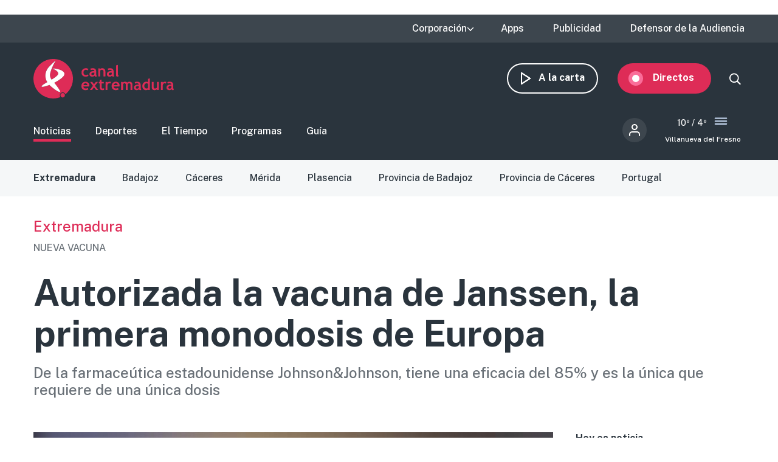

--- FILE ---
content_type: text/html; charset=UTF-8
request_url: http://www.canalextremadura.es/noticias/extremadura/autorizada-la-vacuna-de-janssen-la-primera-monodosis-de-europa
body_size: 12901
content:
<!DOCTYPE html>
<html lang="es" dir="ltr" prefix="content: http://purl.org/rss/1.0/modules/content/  dc: http://purl.org/dc/terms/  foaf: http://xmlns.com/foaf/0.1/  og: http://ogp.me/ns#  rdfs: http://www.w3.org/2000/01/rdf-schema#  schema: http://schema.org/  sioc: http://rdfs.org/sioc/ns#  sioct: http://rdfs.org/sioc/types#  skos: http://www.w3.org/2004/02/skos/core#  xsd: http://www.w3.org/2001/XMLSchema# " class="no-grid">
  <head>
    <meta charset="utf-8" />
<script>        var OneSignal = window.OneSignal || [];
        OneSignal.push(function() {
          
          OneSignal.init({"appId":"90f0e906-07ed-4337-9cae-661c2f25023b","welcomeNotification":{"title":"\u00a1Bienvenido!","message":"Bienvenido al canal de notificaciones de Canal Extremadura."},"promptOptions":{"acceptButtonText":"Aceptar","cancelButtonText":"Cancelar"}});
        });
      </script>
<meta name="abstract" content="De la farmaceútica estadounidense Johnson&amp;Johnson, tiene una eficacia del 85% y es la única que requiere de una única dosis" />
<link rel="canonical" href="http://www.canalextremadura.es/noticias/extremadura/autorizada-la-vacuna-de-janssen-la-primera-monodosis-de-europa" />
<meta property="og:site_name" content="Canal Extremadura" />
<meta property="og:type" content="Noticia" />
<meta property="og:url" content="http://www.canalextremadura.es/noticias/extremadura/autorizada-la-vacuna-de-janssen-la-primera-monodosis-de-europa" />
<meta property="og:title" content="Autorizada la vacuna de Janssen, la primera monodosis de Europa" />
<meta property="og:description" content="De la farmaceútica estadounidense Johnson&amp;Johnson, tiene una eficacia del 85% y es la única que requiere de una única dosis" />
<meta property="og:image" content="http://www.canalextremadura.es/sites/default/files/Media/Images/2021-03/611cc07e58972e0d53a6081509a3bb6b8f06cbe9w.jpg" />
<meta property="og:image:secure_url" content="https://www.canalextremadura.es/sites/default/files/Media/Images/2021-03/611cc07e58972e0d53a6081509a3bb6b8f06cbe9w.jpg" />
<meta property="og:image:type" content="image/jpeg" />
<meta property="article:author" content="maria.davila" />
<meta property="article:tag" content="Extremadura" />
<meta property="article:published_time" content="Jue, 11/03/2021 - 18:10" />
<meta property="article:modified_time" content="Jue, 11/03/2021 - 18:10" />
<meta name="twitter:card" content="summary_large_image" />
<meta name="twitter:title" content="Autorizada la vacuna de Janssen, la primera monodosis de Europa" />
<meta name="twitter:description" content="De la farmaceútica estadounidense Johnson&amp;Johnson, tiene una eficacia del 85% y es la única que requiere de una única dosis" />
<meta name="twitter:image" content="http://www.canalextremadura.es/sites/default/files/Media/Images/2021-03/611cc07e58972e0d53a6081509a3bb6b8f06cbe9w.jpg" />
<meta name="Generator" content="Drupal 10 (https://www.drupal.org)" />
<meta name="MobileOptimized" content="width" />
<meta name="HandheldFriendly" content="true" />
<meta name="viewport" content="width=device-width, initial-scale=1.0" />
<style>div#sliding-popup, div#sliding-popup .eu-cookie-withdraw-banner, .eu-cookie-withdraw-tab {background: #ffffff} div#sliding-popup.eu-cookie-withdraw-wrapper { background: transparent; } #sliding-popup h1, #sliding-popup h2, #sliding-popup h3, #sliding-popup p, #sliding-popup label, #sliding-popup div, .eu-cookie-compliance-more-button, .eu-cookie-compliance-secondary-button, .eu-cookie-withdraw-tab { color: #16252e;} .eu-cookie-withdraw-tab { border-color: #16252e;}</style>
<link rel="icon" href="/themes/custom/seedos_wheat/favicon.ico" type="image/vnd.microsoft.icon" />
<link rel="alternate" hreflang="es" href="http://www.canalextremadura.es/noticias/extremadura/autorizada-la-vacuna-de-janssen-la-primera-monodosis-de-europa" />

    <title>Autorizada la vacuna de Janssen, la primera monodosis de Europa | Canal Extremadura</title>
    <link rel="stylesheet" media="all" href="/libraries/drupal-superfish/css/superfish.css?t68qoa" />
<link rel="stylesheet" media="all" href="/themes/contrib/stable/css/system/components/ajax-progress.module.css?t68qoa" />
<link rel="stylesheet" media="all" href="/themes/contrib/stable/css/system/components/align.module.css?t68qoa" />
<link rel="stylesheet" media="all" href="/themes/contrib/stable/css/system/components/autocomplete-loading.module.css?t68qoa" />
<link rel="stylesheet" media="all" href="/themes/contrib/stable/css/system/components/fieldgroup.module.css?t68qoa" />
<link rel="stylesheet" media="all" href="/themes/contrib/stable/css/system/components/container-inline.module.css?t68qoa" />
<link rel="stylesheet" media="all" href="/themes/contrib/stable/css/system/components/clearfix.module.css?t68qoa" />
<link rel="stylesheet" media="all" href="/themes/contrib/stable/css/system/components/details.module.css?t68qoa" />
<link rel="stylesheet" media="all" href="/themes/contrib/stable/css/system/components/hidden.module.css?t68qoa" />
<link rel="stylesheet" media="all" href="/themes/contrib/stable/css/system/components/item-list.module.css?t68qoa" />
<link rel="stylesheet" media="all" href="/themes/contrib/stable/css/system/components/js.module.css?t68qoa" />
<link rel="stylesheet" media="all" href="/themes/contrib/stable/css/system/components/nowrap.module.css?t68qoa" />
<link rel="stylesheet" media="all" href="/themes/contrib/stable/css/system/components/position-container.module.css?t68qoa" />
<link rel="stylesheet" media="all" href="/themes/contrib/stable/css/system/components/progress.module.css?t68qoa" />
<link rel="stylesheet" media="all" href="/themes/contrib/stable/css/system/components/reset-appearance.module.css?t68qoa" />
<link rel="stylesheet" media="all" href="/themes/contrib/stable/css/system/components/resize.module.css?t68qoa" />
<link rel="stylesheet" media="all" href="/themes/contrib/stable/css/system/components/sticky-header.module.css?t68qoa" />
<link rel="stylesheet" media="all" href="/themes/contrib/stable/css/system/components/system-status-counter.css?t68qoa" />
<link rel="stylesheet" media="all" href="/themes/contrib/stable/css/system/components/system-status-report-counters.css?t68qoa" />
<link rel="stylesheet" media="all" href="/themes/contrib/stable/css/system/components/system-status-report-general-info.css?t68qoa" />
<link rel="stylesheet" media="all" href="/themes/contrib/stable/css/system/components/tabledrag.module.css?t68qoa" />
<link rel="stylesheet" media="all" href="/themes/contrib/stable/css/system/components/tablesort.module.css?t68qoa" />
<link rel="stylesheet" media="all" href="/themes/contrib/stable/css/system/components/tree-child.module.css?t68qoa" />
<link rel="stylesheet" media="all" href="/modules/contrib/poll/css/poll.base.css?t68qoa" />
<link rel="stylesheet" media="all" href="/modules/contrib/poll/css/poll.theme.css?t68qoa" />
<link rel="stylesheet" media="all" href="//cdnjs.cloudflare.com/ajax/libs/font-awesome/5.15.3/css/all.min.css" />
<link rel="stylesheet" media="all" href="/themes/contrib/stable/css/views/views.module.css?t68qoa" />
<link rel="stylesheet" media="all" href="/modules/contrib/eu_cookie_compliance/css/eu_cookie_compliance.css?t68qoa" />
<link rel="stylesheet" media="all" href="/modules/contrib/social_media_links/css/social_media_links.theme.css?t68qoa" />
<link rel="stylesheet" media="all" href="/modules/contrib/extlink/extlink.css?t68qoa" />
<link rel="stylesheet" media="all" href="/core/modules/layout_discovery/layouts/onecol/onecol.css?t68qoa" />
<link rel="stylesheet" media="all" href="/modules/contrib/social_media/css/social_media.css?t68qoa" />
<link rel="stylesheet" media="all" href="/modules/contrib/better_exposed_filters/css/better_exposed_filters.css?t68qoa" />
<link rel="stylesheet" media="all" href="/themes/contrib/stable/css/core/assets/vendor/normalize-css/normalize.css?t68qoa" />
<link rel="stylesheet" media="all" href="/themes/contrib/stable/css/core/normalize-fixes.css?t68qoa" />
<link rel="stylesheet" media="all" href="/themes/contrib/classy/css/components/action-links.css?t68qoa" />
<link rel="stylesheet" media="all" href="/themes/contrib/classy/css/components/breadcrumb.css?t68qoa" />
<link rel="stylesheet" media="all" href="/themes/contrib/classy/css/components/button.css?t68qoa" />
<link rel="stylesheet" media="all" href="/themes/contrib/classy/css/components/collapse-processed.css?t68qoa" />
<link rel="stylesheet" media="all" href="/themes/contrib/classy/css/components/container-inline.css?t68qoa" />
<link rel="stylesheet" media="all" href="/themes/contrib/classy/css/components/details.css?t68qoa" />
<link rel="stylesheet" media="all" href="/themes/contrib/classy/css/components/exposed-filters.css?t68qoa" />
<link rel="stylesheet" media="all" href="/themes/contrib/classy/css/components/field.css?t68qoa" />
<link rel="stylesheet" media="all" href="/themes/contrib/classy/css/components/form.css?t68qoa" />
<link rel="stylesheet" media="all" href="/themes/contrib/classy/css/components/icons.css?t68qoa" />
<link rel="stylesheet" media="all" href="/themes/contrib/classy/css/components/inline-form.css?t68qoa" />
<link rel="stylesheet" media="all" href="/themes/contrib/classy/css/components/item-list.css?t68qoa" />
<link rel="stylesheet" media="all" href="/themes/contrib/classy/css/components/link.css?t68qoa" />
<link rel="stylesheet" media="all" href="/themes/contrib/classy/css/components/links.css?t68qoa" />
<link rel="stylesheet" media="all" href="/themes/contrib/classy/css/components/menu.css?t68qoa" />
<link rel="stylesheet" media="all" href="/themes/contrib/classy/css/components/more-link.css?t68qoa" />
<link rel="stylesheet" media="all" href="/themes/contrib/classy/css/components/pager.css?t68qoa" />
<link rel="stylesheet" media="all" href="/themes/contrib/classy/css/components/tabledrag.css?t68qoa" />
<link rel="stylesheet" media="all" href="/themes/contrib/classy/css/components/tableselect.css?t68qoa" />
<link rel="stylesheet" media="all" href="/themes/contrib/classy/css/components/tablesort.css?t68qoa" />
<link rel="stylesheet" media="all" href="/themes/contrib/classy/css/components/tabs.css?t68qoa" />
<link rel="stylesheet" media="all" href="/themes/contrib/classy/css/components/textarea.css?t68qoa" />
<link rel="stylesheet" media="all" href="/themes/contrib/classy/css/components/ui-dialog.css?t68qoa" />
<link rel="stylesheet" media="all" href="/themes/contrib/classy/css/components/messages.css?t68qoa" />
<link rel="stylesheet" media="all" href="/themes/contrib/classy/css/components/node.css?t68qoa" />
<link rel="stylesheet" media="all" href="/themes/custom/seedos_wheat/css/main.css?t68qoa" />

    <script type="application/json" data-drupal-selector="drupal-settings-json">{"path":{"baseUrl":"\/","pathPrefix":"","currentPath":"node\/352295","currentPathIsAdmin":false,"isFront":false,"currentLanguage":"es"},"pluralDelimiter":"\u0003","suppressDeprecationErrors":true,"app_id":"90f0e906-07ed-4337-9cae-661c2f25023b","data":{"extlink":{"extTarget":false,"extTargetNoOverride":false,"extNofollow":false,"extNoreferrer":true,"extFollowNoOverride":false,"extClass":"ext","extLabel":"(link is external)","extImgClass":false,"extSubdomains":true,"extExclude":"","extInclude":"","extCssExclude":"","extCssExplicit":"","extAlert":false,"extAlertText":"This link will take you to an external web site. We are not responsible for their content.","mailtoClass":"mailto","mailtoLabel":"(link sends email)","extUseFontAwesome":false,"extIconPlacement":"append","extFaLinkClasses":"fa fa-external-link","extFaMailtoClasses":"fa fa-envelope-o","whitelistedDomains":[]}},"eu_cookie_compliance":{"cookie_policy_version":"1.0.0","popup_enabled":false,"popup_agreed_enabled":false,"popup_hide_agreed":false,"popup_clicking_confirmation":true,"popup_scrolling_confirmation":false,"popup_html_info":false,"use_mobile_message":false,"mobile_popup_html_info":false,"mobile_breakpoint":768,"popup_html_agreed":false,"popup_use_bare_css":false,"popup_height":"auto","popup_width":"348px","popup_delay":1000,"popup_link":"https:\/\/www.canalextremadura.es\/politica-de-privacidad-y-cookies","popup_link_new_window":true,"popup_position":false,"fixed_top_position":true,"popup_language":"es","store_consent":false,"better_support_for_screen_readers":true,"cookie_name":"","reload_page":false,"domain":"","domain_all_sites":false,"popup_eu_only":false,"popup_eu_only_js":false,"cookie_lifetime":100,"cookie_session":0,"set_cookie_session_zero_on_disagree":0,"disagree_do_not_show_popup":false,"method":"default","automatic_cookies_removal":false,"allowed_cookies":"","withdraw_markup":"\u003Cbutton type=\u0022button\u0022 class=\u0022eu-cookie-withdraw-tab\u0022\u003EPrivacy settings\u003C\/button\u003E\n\u003Cdiv aria-labelledby=\u0022popup-text\u0022 class=\u0022eu-cookie-withdraw-banner\u0022\u003E\n  \u003Cdiv class=\u0022popup-content info eu-cookie-compliance-content\u0022\u003E\n    \u003Cdiv id=\u0022popup-text\u0022 class=\u0022eu-cookie-compliance-message\u0022 role=\u0022document\u0022\u003E\n      \u003Ch2\u003EWe use cookies on this site to enhance your user experience\u003C\/h2\u003E\u003Cp\u003EYou have given your consent for us to set cookies.\u003C\/p\u003E\n    \u003C\/div\u003E\n    \u003Cdiv id=\u0022popup-buttons\u0022 class=\u0022eu-cookie-compliance-buttons\u0022\u003E\n      \u003Cbutton type=\u0022button\u0022 class=\u0022eu-cookie-withdraw-button \u0022\u003EWithdraw consent\u003C\/button\u003E\n    \u003C\/div\u003E\n  \u003C\/div\u003E\n\u003C\/div\u003E","withdraw_enabled":false,"reload_options":null,"reload_routes_list":"","withdraw_button_on_info_popup":false,"cookie_categories":[],"cookie_categories_details":[],"enable_save_preferences_button":true,"cookie_value_disagreed":"0","cookie_value_agreed_show_thank_you":"1","cookie_value_agreed":"2","containing_element":"body","settings_tab_enabled":false,"olivero_primary_button_classes":"","olivero_secondary_button_classes":"","close_button_action":"close_banner","open_by_default":false,"modules_allow_popup":true,"hide_the_banner":false,"geoip_match":true},"statistics":{"data":{"nid":"352295"},"url":"\/core\/modules\/statistics\/statistics.php"},"field_group":{"html_element":{"mode":"full","context":"view","settings":{"element":"div","show_label":false,"label_element":"h3","label_element_classes":"","attributes":"","effect":"none","speed":"fast","id":"","classes":"group-actions"}}},"ajaxTrustedUrl":{"\/buscar":true},"superfish":{"superfish-top-menu":{"id":"superfish-top-menu","sf":{"animation":{"opacity":"show","height":"show"},"speed":"fast"},"plugins":{"supposition":true,"supersubs":true}}},"user":{"uid":0,"permissionsHash":"e9c840b14a85e8bdf49e93aca6be553462ba7161cb4ebdeca2374b1cd0131bba"}}</script>
<script src="/core/assets/vendor/modernizr/modernizr.min.js?v=3.11.7"></script>
<script src="/core/assets/vendor/jquery/jquery.min.js?v=3.7.1"></script>
<script src="/sites/default/files/languages/es_D17o1VeUPEKO2sA1O2o9SB44JWBNdD0soP6N2CJDh9g.js?t68qoa"></script>
<script src="/core/misc/drupalSettingsLoader.js?v=10.2.5"></script>
<script src="/core/misc/drupal.js?v=10.2.5"></script>
<script src="/core/misc/drupal.init.js?v=10.2.5"></script>
<script src="https://cdn.onesignal.com/sdks/OneSignalSDK.js" async></script>
<script src="/themes/custom/seedos_wheat/js/vendor/jquery.matchHeight.js?t68qoa"></script>
<script src="/themes/custom/seedos_wheat/js/seedos_wheat.js?t68qoa"></script>
<script src="/themes/custom/seedos_wheat/js/custom.js?t68qoa"></script>


        <meta name="robots" content="max-image-preview:large">
    

    <!-- Google Tag Manager -->
    <script>(function(w,d,s,l,i){w[l]=w[l]||[];w[l].push({'gtm.start':
    new Date().getTime(),event:'gtm.js'});var f=d.getElementsByTagName(s)[0],
    j=d.createElement(s),dl=l!='dataLayer'?'&l='+l:'';j.async=true;j.src=
    'https://www.googletagmanager.com/gtm.js?id='+i+dl;f.parentNode.insertBefore(j,f);
    })(window,document,'script','dataLayer','GTM-WCWPTXC');</script>
    <!-- End Google Tag Manager -->
  </head>
  <body class="layout-one-sidebar layout-sidebar-second page-node-352295 noticias-extremadura-autorizada-la-vacuna-de-janssen-la-primera-monodosis-de-europa path-node page-node-type-news">
    <!-- Google Tag Manager (noscript) -->
    <noscript><iframe src="https://www.googletagmanager.com/ns.html?id=GTM-WCWPTXC"
    height="0" width="0" style="display:none;visibility:hidden"></iframe></noscript>
    <!-- End Google Tag Manager (noscript) -->
        <!--a href="#main-content" class="visually-hidden focusable skip-link">
      Pasar al contenido principal
    </a -->
    
      <div class="dialog-off-canvas-main-canvas" data-off-canvas-main-canvas>
    <div class="layout-container ">
      <header role="banner" aria-label="Cabecera de sitio">
              <div class="advertising-top-bar">
            <div class="region region-advertising-top-bar">
    <div id="block-publicidadtopbar" class="block-type--basic block block-block-content block-block-content0b1c4b71-2bdd-49a5-98a8-c3575e0a237e">
  
    
      
            <div class="clearfix text-formatted field field--name-body field--type-text-with-summary field--label-hidden field__item"><p style="(min-width:650px); "><script async src="https://pagead2.googlesyndication.com/pagead/js/adsbygoogle.js?client=ca-pub-4339465715079743" crossorigin="anonymous"></script><!-- Top (desktop) --><script>
     (adsbygoogle = window.adsbygoogle || []).push({});
</script></p>

<p style="(min-width:360px); "><script async src="https://pagead2.googlesyndication.com/pagead/js/adsbygoogle.js?client=ca-pub-4339465715079743" crossorigin="anonymous"></script><!-- Top (mobile) --><script>
     (adsbygoogle = window.adsbygoogle || []).push({});
</script></p>
</div>
      
  </div>

  </div>

        </div>
                    <div class="top-bar">
            <div class="region region-top-bar">
    <div id="block-topmenu-3" class="block block-superfish block-superfishtop-menu">
  
    
      
<ul id="superfish-top-menu" class="menu sf-menu sf-top-menu sf-horizontal sf-style-none">
  
<li id="top-menu-menu-link-content03152371-be64-4e9e-aa9b-e78df020b4ce" class="sf-depth-1 menuparent"><span class="sf-depth-1 menuparent nolink">Corporación</span><ul><li id="top-menu-menu-link-contentca579344-b585-49fc-b1a6-3737d44e2552" class="sf-depth-2 sf-no-children"><a href="/corporacion/sobre-nosotros" class="sf-depth-2">Sobre nosotros</a></li><li id="top-menu-menu-link-content8a735cda-7443-4e21-bb72-822c59d0411b" class="sf-depth-2 sf-no-children"><a href="/corporacion/transparencia" class="sf-depth-2">Transparencia</a></li><li id="top-menu-menu-link-content6de8b885-0b95-4dd1-b48f-b57bfeec300b" class="sf-depth-2 sf-no-children"><a href="/corporacion/sala-de-prensa" class="sf-depth-2">Sala de prensa</a></li><li id="top-menu-menu-link-content85e91e12-18de-48b9-89b6-f61ac14f7cb0" class="sf-depth-2 sf-no-children"><a href="/corporacion/seleccion-de-personal" class="sf-depth-2">Selección de personal</a></li><li id="top-menu-menu-link-contentdc991426-6874-4b09-a3df-919a40a32ae3" class="sf-depth-2 sf-no-children"><a href="/corporacion/sintonizanos" class="sf-depth-2">Sintonízanos</a></li><li id="top-menu-menu-link-contented58b667-fc6f-4777-b58d-e09915deb7f4" class="sf-depth-2 sf-no-children"><a href="/corporacion/defensor-audiencia" class="sf-depth-2">Contacto</a></li></ul></li><li id="top-menu-menu-link-contentff71959c-e3cd-48e8-8b8e-f61e5fb101da" class="sf-depth-1 sf-no-children"><a href="/apps" class="sf-depth-1">Apps</a></li><li id="top-menu-menu-link-content78247936-fb7e-41a7-845b-063e23202123" class="sf-depth-1 sf-no-children"><a href="/publicidad" class="sf-depth-1">Publicidad</a></li><li id="top-menu-menu-link-contentfc7a83a0-f291-4d0f-b9cf-3f6e36dd4862" class="sf-depth-1 sf-no-children"><a href="/corporacion/defensor-audiencia" class="sf-depth-1">Defensor de la Audiencia</a></li>
</ul>

  </div>
<div id="block-quancast" class="block-type--basic block block-block-content block-block-contente4e4c03a-c52c-485e-bfd7-97f271e65cab">
  
    
      
  </div>

  </div>

        </div>
            <div class="site-header">
        <div class="site-header-wrapper-top clearfix">
                      <div class="burger-menu"></div>
              <div class="region region-secondary-menu">
    <div id="block-seedos-wheat-search-trigger" class="block block-system block-system-powered-by-block">
  
    
    </div>
<nav role="navigation" aria-labelledby="block-navegacionsecundaria-menu" id="block-navegacionsecundaria" class="block block-menu navigation menu--secondary">
            
  <h2 class="visually-hidden" id="block-navegacionsecundaria-menu">Navegación secundaria</h2>
  

        
              <ul block="block-navegacionsecundaria" class="clearfix menu">
                    <li class="menu-icon menu-icon-48 menu-item">
                  <a href="https://www.canalextremadura.app/" class="on-demand">A la carta</a>
                      </li>
                <li class="menu-icon menu-icon-49 menu-item menu-item--collapsed">
                  <a href="https://www.canalextremadura.app/videos/category/22469-directo-video-247" class="live" target="_blank">Directos</a>
                      </li>
        </ul>
  


  </nav>
<div class="views-exposed-form bef-exposed-form block block-views block-views-exposed-filter-blocksearch-page-1" data-bef-auto-submit-full-form="" data-bef-auto-submit="" data-bef-auto-submit-delay="500" data-drupal-selector="views-exposed-form-search-page-1" id="block-search-block-wheat">
  
    
      <form block="block-search-block-wheat" action="/buscar" method="get" id="views-exposed-form-search-page-1" accept-charset="UTF-8">
  <div class="form--inline clearfix">
  <div class="js-form-item form-item js-form-type-textfield form-type-textfield js-form-item-search-api-fulltext form-item-search-api-fulltext">
      
        <input data-bef-auto-submit-exclude="" data-drupal-selector="edit-search-api-fulltext" type="text" id="edit-search-api-fulltext" name="search_api_fulltext" value="" size="30" maxlength="128" class="form-text" />

        </div>
<div data-drupal-selector="edit-actions" class="form-actions js-form-wrapper form-wrapper" id="edit-actions"><input data-bef-auto-submit-click="" class="js-hide button js-form-submit form-submit" data-drupal-selector="edit-submit-search" type="submit" id="edit-submit-search" value="Apply" />
</div>

</div>

</form>

  </div>

  </div>

                      <div class="region region-header">
    <div id="block-seedos-wheat-branding" class="clearfix block block-system block-system-branding-block">
  
    
        <a href="/" rel="home" class="site-logo">
      <img src="/themes/custom/seedos_wheat/logo.svg" alt="Inicio" />
    </a>
      </div>

  </div>

        </div>
                  <div class="site-header-wrapper clearfix">
              <div class="region region-primary-menu">
    <nav role="navigation" aria-labelledby="block-seedos-wheat-main-menu-menu" id="block-seedos-wheat-main-menu" class="block block-menu navigation menu--main">
            
  <h2 class="visually-hidden" id="block-seedos-wheat-main-menu-menu">Main menu</h2>
  

        
              <ul block="block-seedos-wheat-main-menu" class="clearfix menu">
                    <li class="menu-icon menu-icon-20 menu-item menu-item--active-trail">
                  <a href="/noticias" class="clearfix menu is-active" block="block-seedos-wheat-main-menu" data-drupal-link-system-path="node/125">Noticias</a>
                      </li>
                <li class="menu-icon menu-icon-21 menu-item">
                  <a href="/deportes" class="sport" data-drupal-link-system-path="node/126">Deportes</a>
                      </li>
                <li class="menu-icon menu-icon-44 menu-item">
                  <a href="/el-tiempo" class="weather" data-drupal-link-system-path="node/122">El Tiempo</a>
                      </li>
                <li class="menu-icon menu-icon-19 menu-item">
                  <a href="/programas" class="programs" data-drupal-link-system-path="node/127">Programas</a>
                      </li>
                <li class="menu-icon menu-icon-22 menu-item">
                  <a href="/guia" class="grid" data-drupal-link-system-path="guia">Guía</a>
                      </li>
        </ul>
  


  </nav>
<div id="block-cexma-weather-header" class="block block-cexma-weather block-cexma-weather-mini">
  
    
      <div class="weather-reduced"><a href="/el-tiempo" class="weather-reduced-link"><div class="weather-reduced-max">10º / </div>
<div class="weather-reduced-min">4º</div>
<div class="weather-reduced-image"><img src="/modules/custom/cexma_weather/src/Images/weather-13.svg" />
</div>
<div class="weather-reduced-title"><p>Villanueva del Fresno</p>
</div>
</a>
</div>

  </div>
<nav role="navigation" aria-labelledby="block-menudecuentadeusuario-2-menu" id="block-menudecuentadeusuario-2" class="block block-menu navigation menu--account">
      
  <h2 id="block-menudecuentadeusuario-2-menu">Menú de cuenta de usuario</h2>
  

        
              <ul block="block-menudecuentadeusuario-2" class="clearfix menu">
                    <li class="menu-item">
                  <a href="/user/login" data-drupal-link-system-path="user/login">Iniciar sesión</a>
                      </li>
        </ul>
  


  </nav>

  </div>

          </div>
              </div>
    </header>

    
            <div class="region region-highlighted">
    <div data-drupal-messages-fallback class="hidden"></div>
<nav role="navigation" aria-labelledby="block-noticias-menu" id="block-noticias" class="block block-menu navigation menu--news">
            
  <h2 class="visually-hidden" id="block-noticias-menu">Noticias</h2>
  

        
              <ul block="block-noticias" class="clearfix menu">
                    <li class="menu-icon menu-icon-97 menu-item menu-item--active-trail">
                  <a href="/noticias/extremadura" block="block-noticias" class="clearfix menu is-active" data-drupal-link-system-path="taxonomy/term/1294">Extremadura</a>
                      </li>
                <li class="menu-icon menu-icon-72 menu-item">
                  <a href="/noticias/badajoz" data-drupal-link-system-path="taxonomy/term/12">Badajoz</a>
                      </li>
                <li class="menu-icon menu-icon-75 menu-item">
                  <a href="/noticias/caceres" data-drupal-link-system-path="taxonomy/term/19">Cáceres</a>
                      </li>
                <li class="menu-icon menu-icon-69 menu-item">
                  <a href="/noticias/merida" data-drupal-link-system-path="taxonomy/term/20">Mérida</a>
                      </li>
                <li class="menu-icon menu-icon-70 menu-item">
                  <a href="/noticias/plasencia" data-drupal-link-system-path="taxonomy/term/68">Plasencia</a>
                      </li>
                <li class="menu-icon menu-icon-71 menu-item">
                  <a href="/noticias/provincia-de-badajoz" data-drupal-link-system-path="taxonomy/term/11">Provincia de Badajoz</a>
                      </li>
                <li class="menu-icon menu-icon-98 menu-item">
                  <a href="/noticias/provincia-de-caceres" data-drupal-link-system-path="taxonomy/term/13">Provincia de Cáceres</a>
                      </li>
                <li class="menu-icon menu-icon-108 menu-item">
                  <a href="/noticias/portugal" data-drupal-link-system-path="taxonomy/term/2533">Portugal</a>
                      </li>
        </ul>
  


  </nav>

  </div>

      
        <div class="region region-last-minute-bar">
    
  </div>

  
        <div class="region region-content-top">
    <div class="views-element-container block block-views block-views-blocknews-displays-block-10" id="block-views-block-news-displays-block-10">
  
    
      <div block="block-views-block-news-displays-block-10"><div class="view view-news-displays view-id-news_displays view-display-id-block_10 js-view-dom-id-d37b289a6d0b7859a67360c4413d6c977ee1c743ba4122faddf3089e5c27ea8a">
  
    

  
  
  
  
      <div class="view-content clearfix">
          <div class="views-row"><div class="views-field views-field-field-shared-category"><div class="field-content"><a href="/noticias/extremadura" hreflang="es">Extremadura</a></div></div><div class="views-field views-field-field-shared-pretitle"><div class="field-content">NUEVA VACUNA </div></div></div>

    </div>
  
  
  
    </div>
</div>

  </div>
<div id="block-pagetitle-2" class="block block-core block-page-title-block">
  
    
      
  <h1 class="page-title"><span class="field field--name-title field--type-string field--label-hidden">Autorizada la vacuna de Janssen, la primera monodosis de Europa</span>
</h1>


  </div>
<div class="views-element-container block block-views block-views-blocknews-displays-block-1" id="block-views-block-news-displays-block-1">
  
    
      <div block="block-views-block-news-displays-block-1"><div class="view view-news-displays view-id-news_displays view-display-id-block_1 js-view-dom-id-97ea6a2407995bad5a14324a4f195dc12ce7ce1dc997a9c17e7a88fc1a96c939">
  
    

  
  
  
  
      <div class="view-content clearfix">
          <div class="views-row"><div class="views-field views-field-field-shared-subtitle"><div class="field-content">De la farmaceútica estadounidense Johnson&amp;Johnson, tiene una eficacia del 85% y es la única que requiere de una única dosis</div></div></div>

    </div>
  
  
  
    </div>
</div>

  </div>

  </div>

  
      
      

  <main role="main">
    <a id="main-content" tabindex="-1"></a>              
    <div class="layout-content">
                <div class="region region-content">
    <div id="block-seedos-wheat-content" class="block block-system block-system-main-block">
  
    
      
<article data-history-node-id="352295" about="/noticias/extremadura/autorizada-la-vacuna-de-janssen-la-primera-monodosis-de-europa" class="node node--type-news node--view-mode-full">

  
  

  
  <div class="node__content">
    
            <div class="field field--name-field-shared-image field--type-entity-reference field--label-hidden field__item"><article class="media media--type-image media--view-mode-full-content-sidebar">
  
      
  <div class="field field--name-field-media-image field--type-image field--label-visually_hidden">
    <div class="field__label visually-hidden">Imagen</div>
              <div class="field__item">  <img src="/sites/default/files/styles/full_content_sidebar_large/public/Media/Images/2021-03/611cc07e58972e0d53a6081509a3bb6b8f06cbe9w.jpg?itok=fNHYDLTh" width="908" height="591" alt="Vacuna de Janssen" loading="lazy" typeof="foaf:Image" class="image-style-full-content-sidebar-large" />


</div>
          </div>

            <div class="field field--name-field-image-author field--type-string field--label-hidden field__item">Agencia EFE</div>
      
  </article>
</div>
      
<div  class="group-header">
      <a href="/redactor/maria.davila" class="author-wrapper"><img src="https://www.canalextremadura.es/sites/default/files/styles/crop_thumbnail/public/pictures/2020-07/MARIA-DAVILA.jpg?itok=xoxroge7" class="author-image" />
<div class="author"><div class="author-employee">Redacción</div>
<div class="author-name">María Dávila</div>
</div>
</a>

<div  class="group-add-ons">
      
            <div class="field field--name-field-shared-social-media field--type-social-media field--label-hidden field__item"><div class="block block-social-media block-social-sharing-block">
  
    
      

<div class="social-media-sharing">
  <ul class="">
                    



      <li>
        <a    target="_blank"  rel="noopener noreferrer"  class="facebook-share share"  href="https://www.facebook.com/share.php?u=https://www.canalextremadura.es/noticias/extremadura/autorizada-la-vacuna-de-janssen-la-primera-monodosis-de-europa&amp;amp;title=Autorizada la vacuna de Janssen, la primera monodosis de Europa"
          title="">
                      
                  </a>

      </li>
                



      <li>
        <a    target="_blank"  rel="noopener noreferrer"  class="twitter share"  href="https://twitter.com/intent/tweet?url=https://www.canalextremadura.es/noticias/extremadura/autorizada-la-vacuna-de-janssen-la-primera-monodosis-de-europa&amp;amp;url=https://www.canalextremadura.es/noticias/extremadura/autorizada-la-vacuna-de-janssen-la-primera-monodosis-de-europa&amp;amp;hashtags=Hashtag"
          title="">
                      
                  </a>

      </li>
                



      <li>
        <a      class="whatsapp show-for-small-only share"  href="https://wa.me/?text=https://www.canalextremadura.es/noticias/extremadura/autorizada-la-vacuna-de-janssen-la-primera-monodosis-de-europa"
          title="">
                      
                  </a>

      </li>
      </ul>
</div>

  </div>
</div>
      
<div  class="group-actions">
      <a><a href="#block-views-block-news-displays-block-7" class="comment-link">0</a></a>

  </div>

  </div>

  </div>

<div  class="group-publication">
      
            <div class="field field--name-field-shared-publish-date field--type-datetime field--label-hidden field__item">11 Marzo 2021, 18:10</div>
      <div class="field--name-field-shared-publish-date">Actualizado 11 Marzo 2021, 18:10</div>

  </div>

<div  class="group-body">
      
            <div class="clearfix text-formatted field field--name-field-shared-description field--type-text-long field--label-hidden field__item"><p>La Agencia Europea del Medicamento ha dado <strong>luz verde a la vacuna de la farmacéutica estadounidense Janssen</strong>. Es<strong> la primera en el viejo continente que requiere de una única dosis y tiene una eficacia superior al 85%</strong> en la prevención del desarrollo de la covid-19 grave.&nbsp;</p>

<p>Además, según los estudios realizados, evita el cien por cien de las muertes, pues no se ha registrado ninguna en el grupo de tratamiento durante los ensayos realizados en los hospitales de varios países, entre ellos España.</p>

<p>Y, al igual que otras formulaciones, puede ser <strong>almacenada y distribuida a una temperatura de entre 2 y 8 grados,</strong> lo que facilitará el proceso de vacunación.&nbsp;</p>

<h3>Eficaz contra las cepas sudafricana y brasileña</h3>

<p>Según los resultados globales,&nbsp;donde se incluye todo tipo de población, edades, países y cepas, esta vacuna mantiene una eficacia cercana al 70% para prevenir la enfermedad de moderada a grave. Y&nbsp;dicha <strong>eficacia se mantiene en las variantes sudafricana y brasileña.</strong></p>

<p><strong>No hay constancia, sin embargo, de eficacia en la variante británica</strong>, porque en las pruebas realizadas no había población de ese país, según el coordinador&nbsp;de la Unidad central de investigación clínica y ensayos del Hospital Universitario La Paz de Madrid. Aunque todo hace indicar que sí lo sería. También, que los resultados son muy buenos en población mayor de 60 años.</p>

<p>Y en cuanto a los&nbsp;<strong>efectos secundarios son los mismos que puede tener la vacunación de la gripe</strong> como, por ejemplo,&nbsp;dolor en el lugar del pinchazo.</p>
</div>
      
  </div>

  <div class="field field--name-field-shared-tags field--type-entity-reference field--label-above">
    <div class="field__label">Temas</div>
          <div class="field__items">
              <div class="field__item"><a href="/contenidos/etiquetas/vacuna-coronavirus-0" hreflang="es">vacuna coronavirus</a></div>
          <div class="field__item"><a href="/contenidos/etiquetas/vacuna-covid-19" hreflang="es">vacuna covid 19</a></div>
          <div class="field__item"><a href="/contenidos/etiquetas/vacuna-covid" hreflang="es">vacuna covid</a></div>
              </div>
      </div>

  </div>

</article>
  </div>
<div class="views-element-container block block-views block-views-blockrelated-content-blocks-block-1" id="block-views-block-related-content-blocks-block-1">
  
      <div class="block-title"><h2>Te puede interesar</h2></div>
    
      <div block="block-views-block-related-content-blocks-block-1"><div class="views-grid-3-sidebar view view-related-content-blocks view-id-related_content_blocks view-display-id-block_1 js-view-dom-id-4bcc8e2e3400b61605e74cdba5c8ae7dfeab2aa6093d23f01acf56382d5e37a6">
  
    

  
  
  
  
      <div class="view-content clearfix">
          <div class="views-row">
<article data-history-node-id="1073532" about="/noticias/extremadura/asi-se-ha-desarrollado-la-jornada-de-protestas-para-defender-el-campo" class="node node--type-news node--promoted node--view-mode-_-col-list">

  
  

  
  <div class="node__content">
      <div class="layout layout--onecol">
    <div  class="layout__region layout__region--content">
      <div class="block block-layout-builder block-field-blocknodenewsfield-shared-image">
  
    
      
            <div class="field field--name-field-shared-image field--type-entity-reference field--label-hidden field__item"><article class="media media--type-image media--view-mode-grid-4">
  
      
  <div class="field field--name-field-media-image field--type-image field--label-visually_hidden">
    <div class="field__label visually-hidden">Imagen</div>
              <div class="field__item">  <img src="/sites/default/files/styles/grid_4/public/2026-01/en%20defensa.jpg?itok=bxBsHiO9" width="425" height="239" alt="Tractorada en Extremadura, en protesta por el acuerdo con Mercosur y la nueva PAC" loading="lazy" typeof="foaf:Image" class="image-style-grid-4" />


</div>
          </div>

  </article>
</div>
      
  </div>
<div class="block block-layout-builder block-extra-field-blocknodenewshas-multimedia">
  
    
      <div class="clearfix text-formatted field field--has-multimedia-video">
        <img src="/modules/custom/seedos_general/images/play.svg" alt="my image" />
        </div>
  </div>
<div class="block block-layout-builder block-extra-field-blocknodenewsminute">
  
    
      
  </div>

    </div>
  </div>
  <div class="layout layout--onecol">
    <div  class="layout__region layout__region--content">
      <div class="block block-layout-builder block-field-blocknodenewsfield-shared-pretitle">
  
    
      
            <div class="clearfix text-formatted field field--name-field-shared-pretitle field--type-text-long field--label-hidden field__item">PROTESTAS CAMPO</div>
      
  </div>
<div class="block block-layout-builder block-field-blocknodenewstitle">
  
    
      <span class="field field--name-title field--type-string field--label-hidden">  <p>Así se ha desarrollado la jornada de protestas para defender el campo extremeño</p>


  <div class="view-more"><a href="/noticias/extremadura/asi-se-ha-desarrollado-la-jornada-de-protestas-para-defender-el-campo" class="view-more" aria-label="Read more about Así se ha desarrollado la jornada de protestas para defender el campo extremeño" hreflang="es">More</a></div>
</span>

  </div>

    </div>
  </div>

  </div>

</article></div>
    <div class="views-row">
<article data-history-node-id="1073508" about="/noticias/extremadura/llamamiento-urgente-la-donacion-de-sangre-en-la-region-preocupan-las-reservas" class="node node--type-news node--promoted node--view-mode-_-col-list">

  
  

  
  <div class="node__content">
      <div class="layout layout--onecol">
    <div  class="layout__region layout__region--content">
      <div class="block block-layout-builder block-field-blocknodenewsfield-shared-image">
  
    
      
            <div class="field field--name-field-shared-image field--type-entity-reference field--label-hidden field__item"><article class="media media--type-image media--view-mode-grid-4">
  
      
  <div class="field field--name-field-media-image field--type-image field--label-visually_hidden">
    <div class="field__label visually-hidden">Imagen</div>
              <div class="field__item">  <img src="/sites/default/files/styles/grid_4/public/2025-11/DONACI%C3%93N%20SANGRE.jpg?itok=zSYI-5XC" width="425" height="239" alt="" loading="lazy" typeof="foaf:Image" class="image-style-grid-4" />


</div>
          </div>

  </article>
</div>
      
  </div>
<div class="block block-layout-builder block-extra-field-blocknodenewshas-multimedia">
  
    
      
  </div>
<div class="block block-layout-builder block-extra-field-blocknodenewsminute">
  
    
      
  </div>

    </div>
  </div>
  <div class="layout layout--onecol">
    <div  class="layout__region layout__region--content">
      <div class="block block-layout-builder block-field-blocknodenewsfield-shared-pretitle">
  
    
      
            <div class="clearfix text-formatted field field--name-field-shared-pretitle field--type-text-long field--label-hidden field__item">DONACIÓN DE SANGRE</div>
      
  </div>
<div class="block block-layout-builder block-field-blocknodenewstitle">
  
    
      <span class="field field--name-title field--type-string field--label-hidden">  <p>Llamamiento urgente a la donación de sangre en la región: preocupan las reservas de 0 y A negativo</p>


  <div class="view-more"><a href="/noticias/extremadura/llamamiento-urgente-la-donacion-de-sangre-en-la-region-preocupan-las-reservas" class="view-more" aria-label="Read more about Llamamiento urgente a la donación de sangre en la región: preocupan las reservas de 0 y A negativo" hreflang="es">More</a></div>
</span>

  </div>

    </div>
  </div>

  </div>

</article></div>
    <div class="views-row">
<article data-history-node-id="1073507" about="/noticias/extremadura/maria-guardiola-promete-defender-al-campo-extremeno-con-firmeza-y-exige" class="node node--type-news node--promoted node--view-mode-_-col-list">

  
  

  
  <div class="node__content">
      <div class="layout layout--onecol">
    <div  class="layout__region layout__region--content">
      <div class="block block-layout-builder block-field-blocknodenewsfield-shared-image">
  
    
      
            <div class="field field--name-field-shared-image field--type-entity-reference field--label-hidden field__item"><article class="media media--type-image media--view-mode-grid-4">
  
      
  <div class="field field--name-field-media-image field--type-image field--label-visually_hidden">
    <div class="field__label visually-hidden">Imagen</div>
              <div class="field__item">  <img src="/sites/default/files/styles/grid_4/public/2026-01/guardiola%20100%20dias.jpg?itok=vcS_HuLC" width="425" height="239" alt="María Guardiola, presidenta de la Junta de Extremadura en funciones" loading="lazy" typeof="foaf:Image" class="image-style-grid-4" />


</div>
          </div>

  </article>
</div>
      
  </div>
<div class="block block-layout-builder block-extra-field-blocknodenewshas-multimedia">
  
    
      <div class="clearfix text-formatted field field--has-multimedia-video">
        <img src="/modules/custom/seedos_general/images/play.svg" alt="my image" />
        </div>
  </div>
<div class="block block-layout-builder block-extra-field-blocknodenewsminute">
  
    
      
  </div>

    </div>
  </div>
  <div class="layout layout--onecol">
    <div  class="layout__region layout__region--content">
      <div class="block block-layout-builder block-field-blocknodenewsfield-shared-pretitle">
  
    
      
            <div class="clearfix text-formatted field field--name-field-shared-pretitle field--type-text-long field--label-hidden field__item">PROTESTAS CAMPO</div>
      
  </div>
<div class="block block-layout-builder block-field-blocknodenewstitle">
  
    
      <span class="field field--name-title field--type-string field--label-hidden">  <p>María Guardiola promete defender al campo extremeño “con firmeza” y exige igualdad de condiciones</p>


  <div class="view-more"><a href="/noticias/extremadura/maria-guardiola-promete-defender-al-campo-extremeno-con-firmeza-y-exige" class="view-more" aria-label="Read more about María Guardiola promete defender al campo extremeño “con firmeza” y exige igualdad de condiciones" hreflang="es">More</a></div>
</span>

  </div>

    </div>
  </div>

  </div>

</article></div>

    </div>
  
  
  
    </div>
</div>

  </div>
<div id="block-seedos-wheat-publicidadintextsunmedia-2" class="block-type--basic block block-block-content block-block-content76d560bb-645a-4203-8f8b-6843abf6e2f3">
  
    
      
            <div class="clearfix text-formatted field field--name-body field--type-text-with-summary field--label-hidden field__item"><script>function a(r){try{for(;r.parent&&r!==r.parent;)r=r.parent;return r}catch(r){return null}}var n=a(window);if(n&&n.document&&n.document.body){var s=document.createElement("script");s.setAttribute("data-gdpr-applies", "${gdpr}");s.setAttribute("data-consent-string", "${gdpr_consent}");s.src="https://static.sunmedia.tv/integrations/ac13e277-2be9-4b27-8af2-1b78a19b648a/ac13e277-2be9-4b27-8af2-1b78a19b648a.js",s.async=!0,n.document.body.appendChild(s)}</script></div>
      
  </div>

  </div>

          </div>
                  <aside class="layout-sidebar-second" role="complementary">
            <div class="region region-sidebar-second">
    <div class="views-element-container block block-views block-views-blocknews-displays-block-2" id="block-views-block-news-displays-block-2">
  
      <div class="block-title"><h2>Hoy es noticia</h2></div>
    
      <div block="block-views-block-news-displays-block-2"><div class="view view-news-displays view-id-news_displays view-display-id-block_2 js-view-dom-id-d03a9ad6d5b578ac6901e8404f86f3148cc14d1dfe37640de06efddbb01886e4">
  
    

  
  
  
  
      <div class="view-content clearfix">
          <div class="views-row">
<article data-history-node-id="352295" about="/noticias/extremadura/autorizada-la-vacuna-de-janssen-la-primera-monodosis-de-europa" class="node node--type-news node--view-mode-minimal-teaser">

  
  

  
  <div class="node__content">
      <div class="layout layout--onecol">
    <div  class="layout__region layout__region--content">
      <div class="block block-layout-builder block-field-blocknodenewsfield-shared-image">
  
    
      
            <div class="field field--name-field-shared-image field--type-entity-reference field--label-hidden field__item">  <img loading="lazy" src="/sites/default/files/styles/news_related_sidebar/public/Media/Images/2021-03/611cc07e58972e0d53a6081509a3bb6b8f06cbe9w.jpg?itok=vBs99Ght" width="100" height="100" alt="Vacuna de Janssen" typeof="foaf:Image" class="image-style-news-related-sidebar" />


</div>
      
  </div>
<div class="block block-layout-builder block-field-blocknodenewstitle">
  
    
      <span class="field field--name-title field--type-string field--label-hidden">  <p>Autorizada la vacuna de Janssen, la primera monodosis de Europa</p>


  <div class="view-more"><a href="/noticias/extremadura/autorizada-la-vacuna-de-janssen-la-primera-monodosis-de-europa" class="view-more" aria-label="Read more about Autorizada la vacuna de Janssen, la primera monodosis de Europa" hreflang="es">More</a></div>
</span>

  </div>
<div class="block block-layout-builder block-extra-field-blocknodenewsminute">
  
    
      
  </div>

    </div>
  </div>

  </div>

</article></div>

    </div>
  
  
  
    </div>
</div>

  </div>
<div class="views-element-container block block-views block-views-blocknews-displays-block-3" id="block-views-block-news-displays-block-3">
  
    
      <div block="block-views-block-news-displays-block-3"><div class="view view-news-displays view-id-news_displays view-display-id-block_3 js-view-dom-id-51b27290418f58ae3fa3757dc6c18c05dfedb4b4d97c25290bd931af4d14f65c">
  
    

  
  
  
  
      <div class="view-content clearfix">
          <div class="views-row"><div class="views-field views-field-field-shared-category"><div class="field-content"><a href="/noticias/extremadura" hreflang="es">Extremadura</a></div></div><div class="views-field views-field-field-shared-pretitle"><div class="field-content">NUEVA VACUNA </div></div><div class="views-field views-field-field-shared-image"><div class="field-content">  <img loading="lazy" src="/sites/default/files/styles/sidebar_news/public/Media/Images/2021-03/611cc07e58972e0d53a6081509a3bb6b8f06cbe9w.jpg?itok=zd9tKUhH" width="425" height="278" alt="Vacuna de Janssen" typeof="foaf:Image" class="image-style-sidebar-news" />


</div></div><div class="views-field views-field-nothing"><span class="field-content"><div class="content-wrapper">
<div class="category"><a href="/noticias/extremadura" hreflang="es">Extremadura</a></div>
<div class="title">Autorizada la vacuna de Janssen, la primera monodosis de Europa</div>
</div></span></div><div class="views-field views-field-view-node"><span class="field-content"><a href="/noticias/extremadura/autorizada-la-vacuna-de-janssen-la-primera-monodosis-de-europa" hreflang="es">Ver más</a></span></div></div>

    </div>
  
  
  
    </div>
</div>

  </div>
<div class="views-element-container block block-views block-views-blockrelated-content-blocks-block-3" id="block-views-block-related-content-blocks-block-3">
  
      <div class="block-title"><h2>Lo más visto</h2></div>
    
      <div block="block-views-block-related-content-blocks-block-3"><div class="view view-related-content-blocks view-id-related_content_blocks view-display-id-block_3 js-view-dom-id-a127c22f9296fd52278a7c6d1d49323be0726384b683dbd6f7dad082a4ba621b">
  
    

  
  
  
  
      <div class="view-content clearfix">
          <div class="views-row"><div class="views-field views-field-counter"><span class="field-content">1</span></div><div class="content-wrapper">
<div class="title"><a href="/noticias/extremadura/ya-hay-ganadores-del-sorteo-de-el-camion-de-los-regalos" hreflang="es">Ya hay ganadores del sorteo de El Camión de los Regalos</a></div>
<div class="created"><time datetime="2026-01-07T09:02:31+01:00" class="datetime">07 Enero 2026</time>
</div>
</div></div>
    <div class="views-row"><div class="views-field views-field-counter"><span class="field-content">2</span></div><div class="content-wrapper">
<div class="title"><a href="/noticias/extremadura/una-mujer-resulta-resulta-herida-grave-en-el-vuelco-de-un-camion-en-la-5" hreflang="es">Una mujer resulta resulta herida grave en el vuelco de un camión en la A-5</a></div>
<div class="created"><time datetime="2026-01-11T10:52:26+01:00" class="datetime">11 Enero 2026</time>
</div>
</div></div>
    <div class="views-row"><div class="views-field views-field-counter"><span class="field-content">3</span></div><div class="content-wrapper">
<div class="title"><a href="/noticias/extremadura/un-muerto-y-un-herido-tras-una-pelea-en-badajoz" hreflang="es">Un muerto y un herido tras una pelea en Badajoz</a></div>
<div class="created"><time datetime="2026-01-11T10:19:13+01:00" class="datetime">11 Enero 2026</time>
</div>
</div></div>
    <div class="views-row"><div class="views-field views-field-counter"><span class="field-content">4</span></div><div class="content-wrapper">
<div class="title"><a href="/noticias/provincia-de-badajoz/la-familia-de-francisca-cadenas-confirma-actuaciones-de-la-uco-en-la" hreflang="es">La UCO lleva a cabo nuevas actuaciones en la calle donde desapareció Francisca Cadenas</a></div>
<div class="created"><time datetime="2026-01-14T17:37:29+01:00" class="datetime">14 Enero 2026</time>
</div>
</div></div>
    <div class="views-row"><div class="views-field views-field-counter"><span class="field-content">5</span></div><div class="content-wrapper">
<div class="title"><a href="/noticias/provincia-de-badajoz/fallece-una-mujer-de-36-anos-en-un-accidente-en-torremayor" hreflang="es">Fallece una mujer de 36 años en un accidente en Torremayor</a></div>
<div class="created"><time datetime="2026-01-13T15:38:01+01:00" class="datetime">13 Enero 2026</time>
</div>
</div></div>

    </div>
  
  
  
    </div>
</div>

  </div>

  </div>

        </aside>
            </main>

  
              <div class="region region-content-bottom">
    <div id="block-seedos-wheat-publicidaddetallevideo" class="block-type--basic block block-block-content block-block-content2b0ea086-fe5f-4c05-ad4e-7a545a06818b">
  
    
      
            <div class="clearfix text-formatted field field--name-body field--type-text-with-summary field--label-hidden field__item"><script async src="https://pagead2.googlesyndication.com/pagead/js/adsbygoogle.js"></script>
<!-- Detalle video -->
<ins class="adsbygoogle" style="display:block" data-ad-client="ca-pub-4339465715079743" data-ad-slot="7831729386" data-ad-format="auto" data-full-width-responsive="true"></ins>
<script>
     (adsbygoogle = window.adsbygoogle || []).push({});
</script></div>
      
  </div>

  </div>

    
          <footer class="site-footer footer-main" role="complementary">
                  <div class="footer-main-wrapper footer-first-wrapper">
              <div class="region region-footer-first">
    <div id="block-footerredessocialestexto" class="block-type--basic block block-block-content block-block-content6fdba2fc-782f-488c-9f52-c0bca91ae0d9">
  
    
      
            <div class="clearfix text-formatted field field--name-body field--type-text-with-summary field--label-hidden field__item"><p><strong>Síguenos.</strong> Canal Extremadura continúa en las redes</p>
</div>
      
  </div>
<div id="block-socialmedialinks" class="block-social-media-links block block-social-media-links-block">
  
    
      

<ul class="social-media-links--platforms platforms inline horizontal">
      <li>
      <a class="social-media-link-icon--facebook" href="https://www.facebook.com/CanalExtremadura"  >
        <span class='fab fa-facebook fa-2x'></span>
      </a>

          </li>
      <li>
      <a class="social-media-link-icon--twitter" href="https://www.twitter.com/cextremadura"  >
        <span class='fab fa-twitter fa-2x'></span>
      </a>

          </li>
      <li>
      <a class="social-media-link-icon--instagram" href="https://www.instagram.com/cextremadura"  >
        <span class='fab fa-instagram fa-2x'></span>
      </a>

          </li>
      <li>
      <a class="social-media-link-icon--youtube" href="https://www.youtube.com/c/CanalExtremadura/"  >
        <span class='fab fa-youtube fa-2x'></span>
      </a>

          </li>
      <li>
      <a class="social-media-link-icon--linkedin" href="https://www.linkedin.com/company/canal-extremadura"  >
        <span class='fab fa-linkedin fa-2x'></span>
      </a>

          </li>
      <li>
      <a class="social-media-link-icon--spotify" href="https://open.spotify.com/user/utfvverlk5dpcqtakkfpt3nyr"  >
        <span class='fab fa-spotify fa-2x'></span>
      </a>

          </li>
  </ul>

  </div>

  </div>

          </div>
                          <div class="footer-main-wrapper footer-second-wrapper">
              <div class="region region-footer-second">
    <nav role="navigation" aria-labelledby="block-emision-menu" id="block-emision" class="block block-menu navigation menu--broadcast">
      
  <h2 id="block-emision-menu">Profesionales</h2>
  

        
              <ul block="block-emision" class="clearfix menu">
                    <li class="menu-icon menu-icon-67 menu-item">
                  <a href="https://www.canalextremadura.es/user/login">Registro de programas</a>
                      </li>
                <li class="menu-icon menu-icon-66 menu-item">
                  <a href="/corporacion/seleccion-de-personal" data-drupal-link-system-path="corporacion/seleccion-de-personal">Selección de personal</a>
                      </li>
                <li class="menu-icon menu-icon-105 menu-item">
                  <a href="https://contrataciondelestado.es/wps/poc?uri=deeplink%3AperfilContratante&amp;idBp=pTfRh66O70oQK2TEfXGy%2BA%3D%3D">Perfil del Contratante</a>
                      </li>
        </ul>
  


  </nav>
<nav role="navigation" aria-labelledby="block-atentionalaaudiencia-menu" id="block-atentionalaaudiencia" class="block block-menu navigation menu--audiense">
      
  <h2 id="block-atentionalaaudiencia-menu">Noticias</h2>
  

        
              <ul block="block-atentionalaaudiencia" class="clearfix menu">
                    <li class="menu-icon menu-icon-58 menu-item menu-item--active-trail">
                  <a href="/noticias" block="block-atentionalaaudiencia" class="clearfix menu is-active" data-drupal-link-system-path="node/125">Última hora</a>
                      </li>
                <li class="menu-icon menu-icon-59 menu-item">
                  <a href="/deportes" data-drupal-link-system-path="node/126">Deportes</a>
                      </li>
                <li class="menu-icon menu-icon-101 menu-item">
                  <a href="/el-tiempo" data-drupal-link-system-path="node/122">El tiempo</a>
                      </li>
                <li class="menu-icon menu-icon-107 menu-item">
                  <a href="/noticias/contacto-informativos" data-drupal-link-system-path="webform/contact">¡Cuéntanos tu noticia!</a>
                      </li>
        </ul>
  


  </nav>
<nav role="navigation" aria-labelledby="block-corporacion-2-menu" id="block-corporacion-2" class="block block-menu navigation menu--footer-corp">
      
  <h2 id="block-corporacion-2-menu">Programas</h2>
  

        
              <ul block="block-corporacion-2" class="clearfix menu">
                    <li class="menu-icon menu-icon-60 menu-item">
                  <a href="/a-la-carta" data-drupal-link-system-path="node/128">A la carta</a>
                      </li>
                <li class="menu-icon menu-icon-61 menu-item">
                  <a href="/archivo-programas" data-drupal-link-system-path="archivo-programas">Listado A-Z</a>
                      </li>
                <li class="menu-icon menu-icon-102 menu-item">
                  <a href="/archivo-programas" data-drupal-link-system-path="archivo-programas">Archivo</a>
                      </li>
                <li class="menu-icon menu-icon-62 menu-item">
                  <a href="/guia" data-drupal-link-system-path="guia">Programación</a>
                      </li>
        </ul>
  


  </nav>
<nav role="navigation" aria-labelledby="block-trabajaconnosotros-menu" id="block-trabajaconnosotros" class="block block-menu navigation menu--jobs">
      
  <h2 id="block-trabajaconnosotros-menu">Corporación</h2>
  

        
              <ul block="block-trabajaconnosotros" class="clearfix menu">
                    <li class="menu-icon menu-icon-93 menu-item">
                  <a href="/corporacion/sobre-nosotros" data-drupal-link-system-path="node/130">Sobre nosotros</a>
                      </li>
                <li class="menu-icon menu-icon-63 menu-item">
                  <a href="/corporacion/transparencia" data-drupal-link-system-path="node/131">Transparencia</a>
                      </li>
                <li class="menu-icon menu-icon-65 menu-item">
                  <a href="/corporacion/sala-de-prensa" data-drupal-link-system-path="corporacion/sala-de-prensa">Sala de prensa</a>
                      </li>
                <li class="menu-icon menu-icon-92 menu-item">
                  <a href="/publicidad" data-drupal-link-system-path="node/163318">Publicidad</a>
                      </li>
        </ul>
  


  </nav>

  </div>

          </div>
              </footer>
    
          <footer class="site-footer footer-secondary" role="contentinfo">
          <div class="region region-footer-third">
    <nav role="navigation" aria-labelledby="block-seedos-wheat-footer-menu" id="block-seedos-wheat-footer" class="block block-menu navigation menu--footer">
            
  <h2 class="visually-hidden" id="block-seedos-wheat-footer-menu">Footer menu</h2>
  

        
              <ul block="block-seedos-wheat-footer" class="clearfix menu">
                    <li class="menu-icon menu-icon-68 menu-item">
                  <a href="/politica-de-privacidad-y-cookies" data-drupal-link-system-path="node/169288">Política de Privacidad y Cookies</a>
                      </li>
                <li class="menu-icon menu-icon-6 menu-item">
                  <a href="/aviso-legal" data-drupal-link-system-path="node/169287">Aviso Legal</a>
                      </li>
        </ul>
  


  </nav>
<div id="block-footercopyright" class="block-type--basic block block-block-content block-block-content4302b923-d355-4a2f-b724-28c534f584bf">
  
    
      
            <div class="clearfix text-formatted field field--name-body field--type-text-with-summary field--label-hidden field__item"><p>© Canal Extremadura</p>
</div>
      
  </div>

  </div>

      </footer>
      
</div>
  </div>

    
    <script src="/core/assets/vendor/once/once.min.js?v=1.0.1"></script>
<script src="/core/assets/vendor/js-cookie/js.cookie.min.js?v=3.0.5"></script>
<script src="/modules/custom/cexma_onesignal/js/onesignal_user.js?t68qoa"></script>
<script src="/modules/contrib/extlink/extlink.js?v=10.2.5"></script>
<script src="/modules/contrib/eu_cookie_compliance/js/eu_cookie_compliance.min.js?v=10.2.5" defer></script>
<script src="/core/modules/statistics/statistics.js?v=10.2.5"></script>
<script src="/modules/contrib/better_exposed_filters/js/better_exposed_filters.js?v=6.x"></script>
<script src="/core/misc/debounce.js?v=10.2.5"></script>
<script src="/modules/contrib/better_exposed_filters/js/auto_submit.js?v=6.x"></script>
<script src="/libraries/drupal-superfish/superfish.js?t68qoa"></script>
<script src="/libraries/drupal-superfish/jquery.hoverIntent.minified.js?t68qoa"></script>
<script src="/libraries/drupal-superfish/supposition.js?t68qoa"></script>
<script src="/libraries/drupal-superfish/supersubs.js?t68qoa"></script>
<script src="/modules/contrib/superfish/js/superfish.js?v=2.0"></script>

  </body>
</html>


--- FILE ---
content_type: text/html; charset=utf-8
request_url: https://www.google.com/recaptcha/api2/aframe
body_size: 267
content:
<!DOCTYPE HTML><html><head><meta http-equiv="content-type" content="text/html; charset=UTF-8"></head><body><script nonce="gywgZHGiKs1LtmZiDCkLVQ">/** Anti-fraud and anti-abuse applications only. See google.com/recaptcha */ try{var clients={'sodar':'https://pagead2.googlesyndication.com/pagead/sodar?'};window.addEventListener("message",function(a){try{if(a.source===window.parent){var b=JSON.parse(a.data);var c=clients[b['id']];if(c){var d=document.createElement('img');d.src=c+b['params']+'&rc='+(localStorage.getItem("rc::a")?sessionStorage.getItem("rc::b"):"");window.document.body.appendChild(d);sessionStorage.setItem("rc::e",parseInt(sessionStorage.getItem("rc::e")||0)+1);localStorage.setItem("rc::h",'1768609612759');}}}catch(b){}});window.parent.postMessage("_grecaptcha_ready", "*");}catch(b){}</script></body></html>

--- FILE ---
content_type: image/svg+xml
request_url: http://www.canalextremadura.es/themes/custom/seedos_wheat/images/social_media/twitter-circular.svg
body_size: 557
content:
<svg xmlns="http://www.w3.org/2000/svg" width="44" height="44" viewBox="0 0 700 700">
    <mask id="mask" x="0" y="0" width="700" height="700">
        <rect width="700" height="700" fill="white"/>
        <g transform="translate(90, 90)">
            <path fill="black" fill-rule="evenodd" d="M389.2 48h70.6L305.6 224.2 487 464H345L233.7 318.6 106.5 464H35.8L200.7 275.5 26.8 48H172.4L272.9 180.9 389.2 48zM364.4 421.8h39.1L151.1 88h-42L364.4 421.8z"/>
        </g>
    </mask>
    <circle cx="350" cy="350" r="350" fill="#fff" mask="url(#mask)"/>
</svg>

